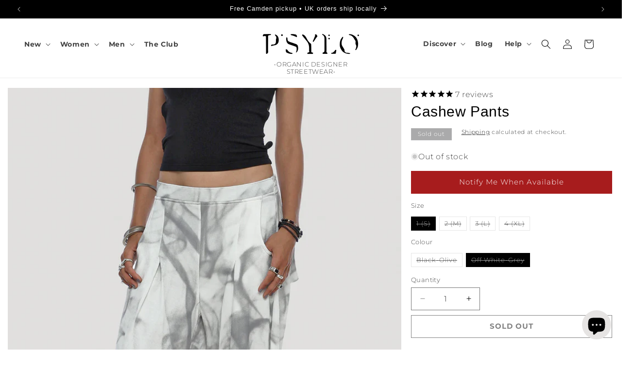

--- FILE ---
content_type: image/svg+xml
request_url: https://cdn.shopify.com/s/files/1/0972/1982/files/SUSTAINABLE_PACKAGING_100px_x_100px-01.svg?v=1746001559
body_size: -224
content:
<svg xml:space="preserve" style="enable-background:new 0 0 100 100;" viewBox="0 0 100 100" y="0px" x="0px" xmlns:xlink="http://www.w3.org/1999/xlink" xmlns="http://www.w3.org/2000/svg" id="Layer_1" version="1.1">
<style type="text/css">
	.st0{fill:none;stroke:#ABABAC;stroke-width:2;stroke-linecap:round;stroke-linejoin:round;stroke-miterlimit:10;}
	.st1{fill:#FFFFFF;stroke:#ABABAC;stroke-width:2;stroke-linecap:round;stroke-linejoin:round;stroke-miterlimit:10;}
	.st2{fill:none;stroke:#AAAAAB;stroke-width:2;stroke-linecap:round;stroke-linejoin:round;stroke-miterlimit:10;}
	.st3{fill:none;stroke:#A6A8AB;stroke-width:2;stroke-linecap:round;stroke-linejoin:round;stroke-miterlimit:10;}
	.st4{fill:none;stroke:#ABABAC;stroke-width:2;stroke-miterlimit:10;}
	.st5{fill:#FFFFFF;stroke:#ABABAC;stroke-width:2;stroke-miterlimit:10;}
</style>
<g>
	<g>
		<polyline points="49.07,56.4 49.07,93.75 14.04,85.08 14.26,66.15" class="st0"></polyline>
		<polyline points="84.05,65.53 84.05,84.34 48.58,93.63" class="st0"></polyline>
		<polygon points="48.58,56.4 14.57,47.85 5.99,60.69 40.9,69.91" class="st1"></polygon>
		<polygon points="49.56,56.4 83.56,47.85 92.15,60.69 57.23,69.91" class="st1"></polygon>
		<polyline points="23.9,31.23 6.22,35.69 15.06,47.97 26.56,44.73" class="st0"></polyline>
		<polyline points="71.23,30.45 92.15,35.69 83.31,47.97 69.77,44.65" class="st0"></polyline>
		<path d="M48.58,47.97c-15.35-5.16-17.03-31.81,21.19-34.11C64.7,22.16,72.3,53.25,48.58,47.97z" class="st0"></path>
		<path d="M47.9,18.17C43.7,15.76,36.21,9.7,35.45,6.11c-5.99,4.99-18.19,45.06,9.9,40.91" class="st0"></path>
		<path d="M55.11,27.64c0,0-9.14,5.8-5.55,20.33" class="st0"></path>
		<path d="M36.91,21.16c0,0-2.61,4.3,2.59,7.37" class="st0"></path>
	</g>
</g>
</svg>


--- FILE ---
content_type: text/javascript; charset=utf-8
request_url: https://psylofashion.com/products/cashew-pants.js
body_size: 1558
content:
{"id":4368812474466,"title":"Cashew Pants","handle":"cashew-pants","description":"\u003cp\u003eCol1\u003c\/p\u003e\n\u003cp\u003eLoose yet tailored harem pants. Perfect for casual day or night.\u003c\/p\u003e\n\u003cp\u003e\u003cstrong\u003e * \u003c\/strong\u003eStreetwear baggy trousers.\u003c\/p\u003e\n\u003cp\u003e\u003cstrong\u003e * \u003c\/strong\u003e2 side and 2 back pockets.\u003c\/p\u003e\n\u003cp\u003e\u003cstrong\u003e * \u003c\/strong\u003eAll-over smokey print adding detail to the fabric.\u003c\/p\u003e\n\u003cp\u003e\u003cstrong\u003e * \u003c\/strong\u003eTrue to size.\u003c\/p\u003e\n\u003cp\u003eCol2\u003c\/p\u003e\n\u003cp\u003eThese harem pants are made from our soft 100% Rayon French Terry.\u003c\/p\u003e\n\u003cp\u003eWash and dry inside-out;\u003c\/p\u003e\n\u003cp\u003eCold machine wash, do not exceed 30c;\u003c\/p\u003e\n\u003cp\u003eDo not dry clean;\u003c\/p\u003e\n\u003cp\u003eDo not bleach, use eco-friendly detergent;\u003c\/p\u003e\n\u003cp\u003eTumble dry on low heat or Dry in the shade;\u003c\/p\u003e\n\u003cp\u003eDo not iron.\u003c\/p\u003e","published_at":"2020-05-17T17:58:55+01:00","created_at":"2020-02-24T12:45:29+00:00","vendor":"Psylo Women","type":"Women Trousers","tags":["2020","Bottoms","Cargo","Harem","meta-size-chart-women-international-single-size-conversion","Psychedelic","PsyloEthno","Rayon French Terry","Sale","Screen Print","Screen-Printed","SS20","Tribal","Trousers","Women"],"price":6500,"price_min":6500,"price_max":6500,"available":false,"price_varies":false,"compare_at_price":13000,"compare_at_price_min":13000,"compare_at_price_max":13000,"compare_at_price_varies":false,"variants":[{"id":31349411446882,"title":"1 (S) \/ Black-Olive","option1":"1 (S)","option2":"Black-Olive","option3":null,"sku":"CWP20Black-Olive1","requires_shipping":true,"taxable":true,"featured_image":{"id":13903118073954,"product_id":4368812474466,"position":1,"created_at":"2020-05-06T12:02:09+01:00","updated_at":"2023-06-01T12:27:36+01:00","alt":"Cashew Pants - Psylo Fashion","width":1080,"height":1426,"src":"https:\/\/cdn.shopify.com\/s\/files\/1\/0972\/1982\/products\/CWP20-Black-Olive-Front.jpg?v=1685618856","variant_ids":[31349411446882,31349411479650,32055188586594,32055191994466]},"available":false,"name":"Cashew Pants - 1 (S) \/ Black-Olive","public_title":"1 (S) \/ Black-Olive","options":["1 (S)","Black-Olive"],"price":6500,"weight":450,"compare_at_price":13000,"inventory_quantity":0,"inventory_management":"shopify","inventory_policy":"deny","barcode":"11446882","featured_media":{"alt":"Cashew Pants - Psylo Fashion","id":6075175632994,"position":1,"preview_image":{"aspect_ratio":0.757,"height":1426,"width":1080,"src":"https:\/\/cdn.shopify.com\/s\/files\/1\/0972\/1982\/products\/CWP20-Black-Olive-Front.jpg?v=1685618856"}},"requires_selling_plan":false,"selling_plan_allocations":[]},{"id":31349411512418,"title":"1 (S) \/ Off White-Grey","option1":"1 (S)","option2":"Off White-Grey","option3":null,"sku":"CWP20White-Grey1","requires_shipping":true,"taxable":true,"featured_image":{"id":13633912176738,"product_id":4368812474466,"position":7,"created_at":"2020-02-24T12:47:26+00:00","updated_at":"2023-06-01T12:27:36+01:00","alt":"Cashew Pants - Psylo Fashion","width":1080,"height":1426,"src":"https:\/\/cdn.shopify.com\/s\/files\/1\/0972\/1982\/products\/CWP20-OffWhite-Grey-Front.jpg?v=1685618856","variant_ids":[31349411512418,31349411545186,32055188619362,32055192027234]},"available":false,"name":"Cashew Pants - 1 (S) \/ Off White-Grey","public_title":"1 (S) \/ Off White-Grey","options":["1 (S)","Off White-Grey"],"price":6500,"weight":450,"compare_at_price":13000,"inventory_quantity":0,"inventory_management":"shopify","inventory_policy":"deny","barcode":"11512418","featured_media":{"alt":"Cashew Pants - Psylo Fashion","id":5805778960482,"position":7,"preview_image":{"aspect_ratio":0.757,"height":1426,"width":1080,"src":"https:\/\/cdn.shopify.com\/s\/files\/1\/0972\/1982\/products\/CWP20-OffWhite-Grey-Front.jpg?v=1685618856"}},"requires_selling_plan":false,"selling_plan_allocations":[]},{"id":31349411479650,"title":"2 (M) \/ Black-Olive","option1":"2 (M)","option2":"Black-Olive","option3":null,"sku":"CWP20Black-Olive2","requires_shipping":true,"taxable":true,"featured_image":{"id":13903118073954,"product_id":4368812474466,"position":1,"created_at":"2020-05-06T12:02:09+01:00","updated_at":"2023-06-01T12:27:36+01:00","alt":"Cashew Pants - Psylo Fashion","width":1080,"height":1426,"src":"https:\/\/cdn.shopify.com\/s\/files\/1\/0972\/1982\/products\/CWP20-Black-Olive-Front.jpg?v=1685618856","variant_ids":[31349411446882,31349411479650,32055188586594,32055191994466]},"available":false,"name":"Cashew Pants - 2 (M) \/ Black-Olive","public_title":"2 (M) \/ Black-Olive","options":["2 (M)","Black-Olive"],"price":6500,"weight":450,"compare_at_price":13000,"inventory_quantity":0,"inventory_management":"shopify","inventory_policy":"deny","barcode":"11479650","featured_media":{"alt":"Cashew Pants - Psylo Fashion","id":6075175632994,"position":1,"preview_image":{"aspect_ratio":0.757,"height":1426,"width":1080,"src":"https:\/\/cdn.shopify.com\/s\/files\/1\/0972\/1982\/products\/CWP20-Black-Olive-Front.jpg?v=1685618856"}},"requires_selling_plan":false,"selling_plan_allocations":[]},{"id":31349411545186,"title":"2 (M) \/ Off White-Grey","option1":"2 (M)","option2":"Off White-Grey","option3":null,"sku":"CWP20White-Grey2","requires_shipping":true,"taxable":true,"featured_image":{"id":13633912176738,"product_id":4368812474466,"position":7,"created_at":"2020-02-24T12:47:26+00:00","updated_at":"2023-06-01T12:27:36+01:00","alt":"Cashew Pants - Psylo Fashion","width":1080,"height":1426,"src":"https:\/\/cdn.shopify.com\/s\/files\/1\/0972\/1982\/products\/CWP20-OffWhite-Grey-Front.jpg?v=1685618856","variant_ids":[31349411512418,31349411545186,32055188619362,32055192027234]},"available":false,"name":"Cashew Pants - 2 (M) \/ Off White-Grey","public_title":"2 (M) \/ Off White-Grey","options":["2 (M)","Off White-Grey"],"price":6500,"weight":450,"compare_at_price":13000,"inventory_quantity":0,"inventory_management":"shopify","inventory_policy":"deny","barcode":"11545186","featured_media":{"alt":"Cashew Pants - Psylo Fashion","id":5805778960482,"position":7,"preview_image":{"aspect_ratio":0.757,"height":1426,"width":1080,"src":"https:\/\/cdn.shopify.com\/s\/files\/1\/0972\/1982\/products\/CWP20-OffWhite-Grey-Front.jpg?v=1685618856"}},"requires_selling_plan":false,"selling_plan_allocations":[]},{"id":32055188586594,"title":"3 (L) \/ Black-Olive","option1":"3 (L)","option2":"Black-Olive","option3":null,"sku":"CWP20Black-Olive3","requires_shipping":true,"taxable":true,"featured_image":{"id":13903118073954,"product_id":4368812474466,"position":1,"created_at":"2020-05-06T12:02:09+01:00","updated_at":"2023-06-01T12:27:36+01:00","alt":"Cashew Pants - Psylo Fashion","width":1080,"height":1426,"src":"https:\/\/cdn.shopify.com\/s\/files\/1\/0972\/1982\/products\/CWP20-Black-Olive-Front.jpg?v=1685618856","variant_ids":[31349411446882,31349411479650,32055188586594,32055191994466]},"available":false,"name":"Cashew Pants - 3 (L) \/ Black-Olive","public_title":"3 (L) \/ Black-Olive","options":["3 (L)","Black-Olive"],"price":6500,"weight":450,"compare_at_price":13000,"inventory_quantity":0,"inventory_management":"shopify","inventory_policy":"deny","barcode":"11479650","featured_media":{"alt":"Cashew Pants - Psylo Fashion","id":6075175632994,"position":1,"preview_image":{"aspect_ratio":0.757,"height":1426,"width":1080,"src":"https:\/\/cdn.shopify.com\/s\/files\/1\/0972\/1982\/products\/CWP20-Black-Olive-Front.jpg?v=1685618856"}},"requires_selling_plan":false,"selling_plan_allocations":[]},{"id":32055188619362,"title":"3 (L) \/ Off White-Grey","option1":"3 (L)","option2":"Off White-Grey","option3":null,"sku":"CWP20White-Grey3","requires_shipping":true,"taxable":true,"featured_image":{"id":13633912176738,"product_id":4368812474466,"position":7,"created_at":"2020-02-24T12:47:26+00:00","updated_at":"2023-06-01T12:27:36+01:00","alt":"Cashew Pants - Psylo Fashion","width":1080,"height":1426,"src":"https:\/\/cdn.shopify.com\/s\/files\/1\/0972\/1982\/products\/CWP20-OffWhite-Grey-Front.jpg?v=1685618856","variant_ids":[31349411512418,31349411545186,32055188619362,32055192027234]},"available":false,"name":"Cashew Pants - 3 (L) \/ Off White-Grey","public_title":"3 (L) \/ Off White-Grey","options":["3 (L)","Off White-Grey"],"price":6500,"weight":450,"compare_at_price":13000,"inventory_quantity":0,"inventory_management":"shopify","inventory_policy":"deny","barcode":"11545186","featured_media":{"alt":"Cashew Pants - Psylo Fashion","id":5805778960482,"position":7,"preview_image":{"aspect_ratio":0.757,"height":1426,"width":1080,"src":"https:\/\/cdn.shopify.com\/s\/files\/1\/0972\/1982\/products\/CWP20-OffWhite-Grey-Front.jpg?v=1685618856"}},"requires_selling_plan":false,"selling_plan_allocations":[]},{"id":32055191994466,"title":"4 (XL) \/ Black-Olive","option1":"4 (XL)","option2":"Black-Olive","option3":null,"sku":"CWP20Black-Olive4","requires_shipping":true,"taxable":true,"featured_image":{"id":13903118073954,"product_id":4368812474466,"position":1,"created_at":"2020-05-06T12:02:09+01:00","updated_at":"2023-06-01T12:27:36+01:00","alt":"Cashew Pants - Psylo Fashion","width":1080,"height":1426,"src":"https:\/\/cdn.shopify.com\/s\/files\/1\/0972\/1982\/products\/CWP20-Black-Olive-Front.jpg?v=1685618856","variant_ids":[31349411446882,31349411479650,32055188586594,32055191994466]},"available":false,"name":"Cashew Pants - 4 (XL) \/ Black-Olive","public_title":"4 (XL) \/ Black-Olive","options":["4 (XL)","Black-Olive"],"price":6500,"weight":450,"compare_at_price":13000,"inventory_quantity":0,"inventory_management":"shopify","inventory_policy":"deny","barcode":"11479650","featured_media":{"alt":"Cashew Pants - Psylo Fashion","id":6075175632994,"position":1,"preview_image":{"aspect_ratio":0.757,"height":1426,"width":1080,"src":"https:\/\/cdn.shopify.com\/s\/files\/1\/0972\/1982\/products\/CWP20-Black-Olive-Front.jpg?v=1685618856"}},"requires_selling_plan":false,"selling_plan_allocations":[]},{"id":32055192027234,"title":"4 (XL) \/ Off White-Grey","option1":"4 (XL)","option2":"Off White-Grey","option3":null,"sku":"CWP20White-Grey4","requires_shipping":true,"taxable":true,"featured_image":{"id":13633912176738,"product_id":4368812474466,"position":7,"created_at":"2020-02-24T12:47:26+00:00","updated_at":"2023-06-01T12:27:36+01:00","alt":"Cashew Pants - Psylo Fashion","width":1080,"height":1426,"src":"https:\/\/cdn.shopify.com\/s\/files\/1\/0972\/1982\/products\/CWP20-OffWhite-Grey-Front.jpg?v=1685618856","variant_ids":[31349411512418,31349411545186,32055188619362,32055192027234]},"available":false,"name":"Cashew Pants - 4 (XL) \/ Off White-Grey","public_title":"4 (XL) \/ Off White-Grey","options":["4 (XL)","Off White-Grey"],"price":6500,"weight":450,"compare_at_price":13000,"inventory_quantity":0,"inventory_management":"shopify","inventory_policy":"deny","barcode":"11545186","featured_media":{"alt":"Cashew Pants - Psylo Fashion","id":5805778960482,"position":7,"preview_image":{"aspect_ratio":0.757,"height":1426,"width":1080,"src":"https:\/\/cdn.shopify.com\/s\/files\/1\/0972\/1982\/products\/CWP20-OffWhite-Grey-Front.jpg?v=1685618856"}},"requires_selling_plan":false,"selling_plan_allocations":[]}],"images":["\/\/cdn.shopify.com\/s\/files\/1\/0972\/1982\/products\/CWP20-Black-Olive-Front.jpg?v=1685618856","\/\/cdn.shopify.com\/s\/files\/1\/0972\/1982\/products\/CWP20-Black-Olive-Back.jpg?v=1685618856","\/\/cdn.shopify.com\/s\/files\/1\/0972\/1982\/products\/CWP20-Black-Olive-Side.jpg?v=1685618856","\/\/cdn.shopify.com\/s\/files\/1\/0972\/1982\/products\/CWP20-Black-Olive-Full.jpg?v=1685618856","\/\/cdn.shopify.com\/s\/files\/1\/0972\/1982\/products\/CWP20-OffWhite-Grey-Side.jpg?v=1685618856","\/\/cdn.shopify.com\/s\/files\/1\/0972\/1982\/products\/CWP20-OffWhite-Grey-Back.jpg?v=1685618856","\/\/cdn.shopify.com\/s\/files\/1\/0972\/1982\/products\/CWP20-OffWhite-Grey-Front.jpg?v=1685618856","\/\/cdn.shopify.com\/s\/files\/1\/0972\/1982\/products\/CWP20-OffWhite-Grey-Full.jpg?v=1685618856"],"featured_image":"\/\/cdn.shopify.com\/s\/files\/1\/0972\/1982\/products\/CWP20-Black-Olive-Front.jpg?v=1685618856","options":[{"name":"Size","position":1,"values":["1 (S)","2 (M)","3 (L)","4 (XL)"]},{"name":"Colour","position":2,"values":["Black-Olive","Off White-Grey"]}],"url":"\/products\/cashew-pants","media":[{"alt":"Cashew Pants - Psylo Fashion","id":6075175632994,"position":1,"preview_image":{"aspect_ratio":0.757,"height":1426,"width":1080,"src":"https:\/\/cdn.shopify.com\/s\/files\/1\/0972\/1982\/products\/CWP20-Black-Olive-Front.jpg?v=1685618856"},"aspect_ratio":0.757,"height":1426,"media_type":"image","src":"https:\/\/cdn.shopify.com\/s\/files\/1\/0972\/1982\/products\/CWP20-Black-Olive-Front.jpg?v=1685618856","width":1080},{"alt":"Cashew Pants - Psylo Fashion","id":6075175600226,"position":2,"preview_image":{"aspect_ratio":0.757,"height":1426,"width":1080,"src":"https:\/\/cdn.shopify.com\/s\/files\/1\/0972\/1982\/products\/CWP20-Black-Olive-Back.jpg?v=1685618856"},"aspect_ratio":0.757,"height":1426,"media_type":"image","src":"https:\/\/cdn.shopify.com\/s\/files\/1\/0972\/1982\/products\/CWP20-Black-Olive-Back.jpg?v=1685618856","width":1080},{"alt":"Cashew Pants - Psylo Fashion","id":6075175698530,"position":3,"preview_image":{"aspect_ratio":0.757,"height":1426,"width":1080,"src":"https:\/\/cdn.shopify.com\/s\/files\/1\/0972\/1982\/products\/CWP20-Black-Olive-Side.jpg?v=1685618856"},"aspect_ratio":0.757,"height":1426,"media_type":"image","src":"https:\/\/cdn.shopify.com\/s\/files\/1\/0972\/1982\/products\/CWP20-Black-Olive-Side.jpg?v=1685618856","width":1080},{"alt":"Cashew Pants - Psylo Fashion","id":6075175665762,"position":4,"preview_image":{"aspect_ratio":0.757,"height":1426,"width":1080,"src":"https:\/\/cdn.shopify.com\/s\/files\/1\/0972\/1982\/products\/CWP20-Black-Olive-Full.jpg?v=1685618856"},"aspect_ratio":0.757,"height":1426,"media_type":"image","src":"https:\/\/cdn.shopify.com\/s\/files\/1\/0972\/1982\/products\/CWP20-Black-Olive-Full.jpg?v=1685618856","width":1080},{"alt":"Cashew Pants - Psylo Fashion","id":5805779058786,"position":5,"preview_image":{"aspect_ratio":0.757,"height":1426,"width":1080,"src":"https:\/\/cdn.shopify.com\/s\/files\/1\/0972\/1982\/products\/CWP20-OffWhite-Grey-Side.jpg?v=1685618856"},"aspect_ratio":0.757,"height":1426,"media_type":"image","src":"https:\/\/cdn.shopify.com\/s\/files\/1\/0972\/1982\/products\/CWP20-OffWhite-Grey-Side.jpg?v=1685618856","width":1080},{"alt":"Cashew Pants - Psylo Fashion","id":5805778993250,"position":6,"preview_image":{"aspect_ratio":0.757,"height":1426,"width":1080,"src":"https:\/\/cdn.shopify.com\/s\/files\/1\/0972\/1982\/products\/CWP20-OffWhite-Grey-Back.jpg?v=1685618856"},"aspect_ratio":0.757,"height":1426,"media_type":"image","src":"https:\/\/cdn.shopify.com\/s\/files\/1\/0972\/1982\/products\/CWP20-OffWhite-Grey-Back.jpg?v=1685618856","width":1080},{"alt":"Cashew Pants - Psylo Fashion","id":5805778960482,"position":7,"preview_image":{"aspect_ratio":0.757,"height":1426,"width":1080,"src":"https:\/\/cdn.shopify.com\/s\/files\/1\/0972\/1982\/products\/CWP20-OffWhite-Grey-Front.jpg?v=1685618856"},"aspect_ratio":0.757,"height":1426,"media_type":"image","src":"https:\/\/cdn.shopify.com\/s\/files\/1\/0972\/1982\/products\/CWP20-OffWhite-Grey-Front.jpg?v=1685618856","width":1080},{"alt":"Cashew Pants - Psylo Fashion","id":5805779026018,"position":8,"preview_image":{"aspect_ratio":0.757,"height":1426,"width":1080,"src":"https:\/\/cdn.shopify.com\/s\/files\/1\/0972\/1982\/products\/CWP20-OffWhite-Grey-Full.jpg?v=1685618856"},"aspect_ratio":0.757,"height":1426,"media_type":"image","src":"https:\/\/cdn.shopify.com\/s\/files\/1\/0972\/1982\/products\/CWP20-OffWhite-Grey-Full.jpg?v=1685618856","width":1080}],"requires_selling_plan":false,"selling_plan_groups":[]}